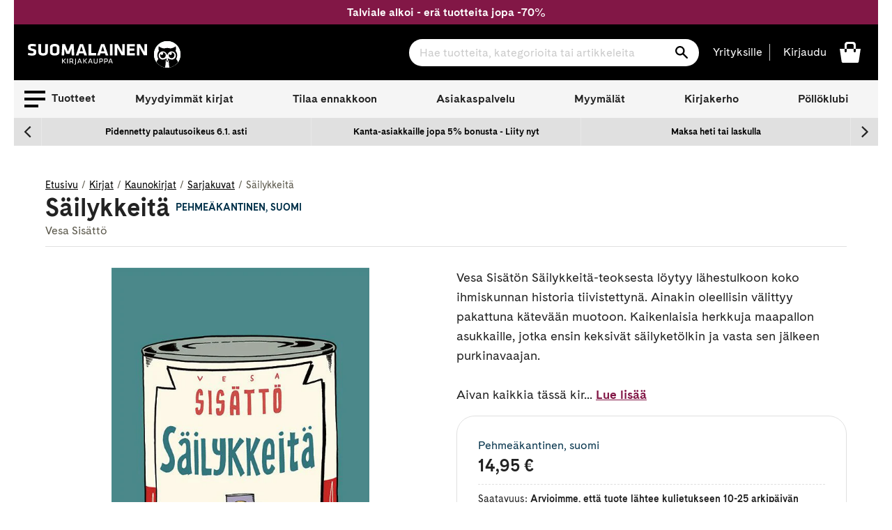

--- FILE ---
content_type: text/html; charset=utf-8
request_url: https://www.suomalainen.com/products/sailykkeita?view=availability.json
body_size: -222
content:



{
  
  
  
  

  
  
  
  
  
  
  
  
  "id": 4095420039257,
  "not_buyable": false,
  
  
  
  "availability_code": "sk20",
  "availability_text": "Arvioimme, että tuote lähtee kuljetukseen 10-25 arkipäivän kuluessa. Kokonaistoimitusaikaan vaikuttaa valittu toimitustapa. Tilaustuote.",
  "product_language": "suomi"
}